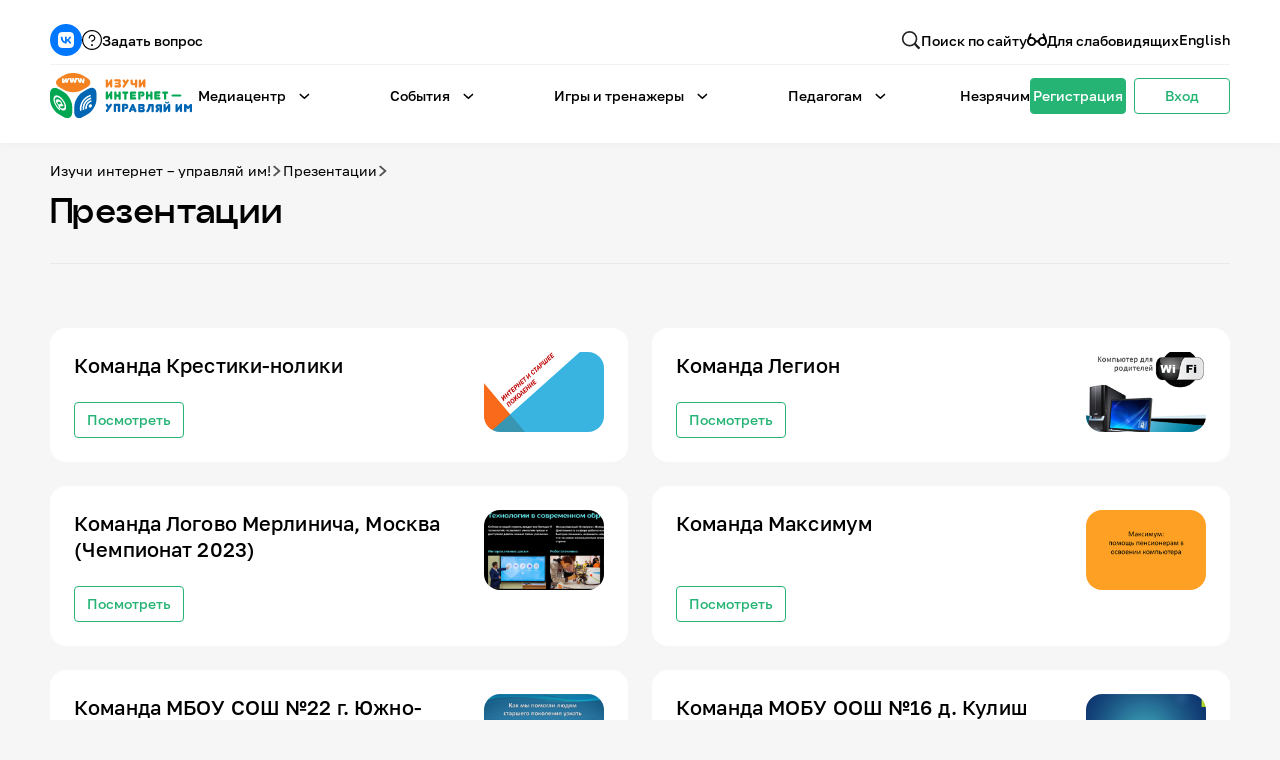

--- FILE ---
content_type: text/html; charset=UTF-8
request_url: https://internet-igra.ru/presentations/?mdrv=www.xn----7sbikand4bbyfwe.xn--p1ai&PAGEN_1=4
body_size: 20127
content:
<!DOCTYPE html>
<html lang="ru">
<head>
        <title>Презентации — игра-интернет.рф</title>
    <meta content="Интерактивный проект,  разработанный Координационным центром доменов .RU/.РФ при поддержке «Ростелеком» и направленный на повышение уровня цифровой грамотности школьников и студентов." name="description">
    <meta content="Презентации — игра-интернет.рф" property="og:title">
    <meta content="Интерактивный проект,  разработанный Координационным центром доменов .RU/.РФ при поддержке «Ростелеком» и направленный на повышение уровня цифровой грамотности школьников и студентов." property="og:description">
    <meta content="/assets/images/og-img.jpg" property="og:image">
    <meta content="Презентации — игра-интернет.рф" property="twitter:title">
    <meta content="Интерактивный проект,  разработанный Координационным центром доменов .RU/.РФ при поддержке «Ростелеком» и направленный на повышение уровня цифровой грамотности школьников и студентов." property="twitter:description">
    <meta content="/assets/images/og-img.jpg" property="twitter:image">
        <meta property="og:type" content="website">
    <meta content="summary_large_image" name="twitter:card">
    <meta content="width=device-width, initial-scale=1" name="viewport">
        <script>if(!window.BX)window.BX={};if(!window.BX.message)window.BX.message=function(mess){if(typeof mess==='object'){for(let i in mess) {BX.message[i]=mess[i];} return true;}};</script>
<script>(window.BX||top.BX).message({"JS_CORE_LOADING":"Загрузка...","JS_CORE_NO_DATA":"- Нет данных -","JS_CORE_WINDOW_CLOSE":"Закрыть","JS_CORE_WINDOW_EXPAND":"Развернуть","JS_CORE_WINDOW_NARROW":"Свернуть в окно","JS_CORE_WINDOW_SAVE":"Сохранить","JS_CORE_WINDOW_CANCEL":"Отменить","JS_CORE_WINDOW_CONTINUE":"Продолжить","JS_CORE_H":"ч","JS_CORE_M":"м","JS_CORE_S":"с","JSADM_AI_HIDE_EXTRA":"Скрыть лишние","JSADM_AI_ALL_NOTIF":"Показать все","JSADM_AUTH_REQ":"Требуется авторизация!","JS_CORE_WINDOW_AUTH":"Войти","JS_CORE_IMAGE_FULL":"Полный размер"});</script>

<script src="/bitrix/js/main/core/core.min.js?1753869955230432"></script>

<script>BX.Runtime.registerExtension({"name":"main.core","namespace":"BX","loaded":true});</script>
<script>BX.setJSList(["\/bitrix\/js\/main\/core\/core_ajax.js","\/bitrix\/js\/main\/core\/core_promise.js","\/bitrix\/js\/main\/polyfill\/promise\/js\/promise.js","\/bitrix\/js\/main\/loadext\/loadext.js","\/bitrix\/js\/main\/loadext\/extension.js","\/bitrix\/js\/main\/polyfill\/promise\/js\/promise.js","\/bitrix\/js\/main\/polyfill\/find\/js\/find.js","\/bitrix\/js\/main\/polyfill\/includes\/js\/includes.js","\/bitrix\/js\/main\/polyfill\/matches\/js\/matches.js","\/bitrix\/js\/ui\/polyfill\/closest\/js\/closest.js","\/bitrix\/js\/main\/polyfill\/fill\/main.polyfill.fill.js","\/bitrix\/js\/main\/polyfill\/find\/js\/find.js","\/bitrix\/js\/main\/polyfill\/matches\/js\/matches.js","\/bitrix\/js\/main\/polyfill\/core\/dist\/polyfill.bundle.js","\/bitrix\/js\/main\/core\/core.js","\/bitrix\/js\/main\/polyfill\/intersectionobserver\/js\/intersectionobserver.js","\/bitrix\/js\/main\/lazyload\/dist\/lazyload.bundle.js","\/bitrix\/js\/main\/polyfill\/core\/dist\/polyfill.bundle.js","\/bitrix\/js\/main\/parambag\/dist\/parambag.bundle.js"]);
</script>
<script>BX.Runtime.registerExtension({"name":"ls","namespace":"window","loaded":true});</script>
<script>BX.Runtime.registerExtension({"name":"pull.protobuf","namespace":"BX","loaded":true});</script>
<script>BX.Runtime.registerExtension({"name":"rest.client","namespace":"window","loaded":true});</script>
<script>(window.BX||top.BX).message({"pull_server_enabled":"N","pull_config_timestamp":0,"shared_worker_allowed":"Y","pull_guest_mode":"N","pull_guest_user_id":0,"pull_worker_mtime":1753869663});(window.BX||top.BX).message({"PULL_OLD_REVISION":"Для продолжения корректной работы с сайтом необходимо перезагрузить страницу."});</script>
<script>BX.Runtime.registerExtension({"name":"pull.client","namespace":"BX","loaded":true});</script>
<script>BX.Runtime.registerExtension({"name":"pull","namespace":"window","loaded":true});</script>
<script>(window.BX||top.BX).message({"LANGUAGE_ID":"ru","FORMAT_DATE":"DD.MM.YYYY","FORMAT_DATETIME":"DD.MM.YYYY HH:MI:SS","COOKIE_PREFIX":"BITRIX_SM","SERVER_TZ_OFFSET":"10800","UTF_MODE":"Y","SITE_ID":"s1","SITE_DIR":"\/","USER_ID":"","SERVER_TIME":1769227775,"USER_TZ_OFFSET":0,"USER_TZ_AUTO":"Y","bitrix_sessid":"98b9b79cf46ace8b5018b822ad60edf9"});</script>


<script  src="/bitrix/cache/js/s1/main/kernel_main/kernel_main_v1.js?1761812339148417"></script>
<script src="/bitrix/js/main/core/core_ls.min.js?17538698642683"></script>
<script src="/bitrix/js/pull/protobuf/protobuf.min.js?159716005176433"></script>
<script src="/bitrix/js/pull/protobuf/model.min.js?159716005114190"></script>
<script src="/bitrix/js/rest/client/rest.client.min.js?16110671329240"></script>
<script src="/bitrix/js/pull/client/pull.client.min.js?175386966349849"></script>
<script>BX.setJSList(["\/bitrix\/js\/main\/session.js","\/bitrix\/js\/main\/pageobject\/pageobject.js","\/bitrix\/js\/main\/core\/core_window.js","\/bitrix\/js\/main\/date\/main.date.js","\/bitrix\/js\/main\/core\/core_date.js","\/bitrix\/js\/main\/utils.js"]);</script>
<script>
bxSession.Expand('98b9b79cf46ace8b5018b822ad60edf9.659cb04c11b04437fd0232b9f3551f8afe8e1407e7084ded0f6cd60c1ee28ce7');
</script>



<script>new Image().src='https://dev.igrainternet.ru/bitrix/spread.php?s=QklUUklYX1NNX0dVRVNUX0lEATEzODM0MzUzATE4MDAzMzE3NzUBLwEBAQJCSVRSSVhfU01fTEFTVF9WSVNJVAEyNC4wMS4yMDI2IDA3OjA5OjM1ATE4MDAzMzE3NzUBLwEBAQI%3D&k=8b632f8db8956d19bf4c399449c7d998';
new Image().src='https://игра-интернет.рф/bitrix/spread.php?s=QklUUklYX1NNX0dVRVNUX0lEATEzODM0MzUzATE4MDAzMzE3NzUBLwEBAQJCSVRSSVhfU01fTEFTVF9WSVNJVAEyNC4wMS4yMDI2IDA3OjA5OjM1ATE4MDAzMzE3NzUBLwEBAQI%3D&k=8b632f8db8956d19bf4c399449c7d998';
new Image().src='https://vic.igrainternet.ru/bitrix/spread.php?s=QklUUklYX1NNX0dVRVNUX0lEATEzODM0MzUzATE4MDAzMzE3NzUBLwEBAQJCSVRSSVhfU01fTEFTVF9WSVNJVAEyNC4wMS4yMDI2IDA3OjA5OjM1ATE4MDAzMzE3NzUBLwEBAQI%3D&k=8b632f8db8956d19bf4c399449c7d998';
</script>


    <link rel="shortcut icon" type="image/x-icon" href="/favicon.ico"/>
    <link rel="shortcut icon" type="image/png" href="/favicon.png"/>
    <link rel="apple-touch-icon-precomposed" sizes="144x144" href="/assets/ico/apple-touch-icon-144x144.png"/>
    <link rel="apple-touch-icon-precomposed" sizes="114x114" href="/assets/ico/apple-touch-icon-114x114.png"/>
    <link rel="apple-touch-icon-precomposed" sizes="72x72" href="/assets/ico/apple-touch-icon-72x72.png"/>
    <link rel="apple-touch-icon-precomposed" href="/assets/ico/apple-touch-icon.png"/>
    <!--[if lt IE 9]>
    <script src="//html5shiv.googlecode.com/svn/trunk/html5.js"></script><![endif]-->
    <script>DEBUG = false</script>
    <link rel="stylesheet" type="text/css" href="/assets/bvi/dist/css/bvi.min.css">
    <link rel="stylesheet" type="text/css" href="/assets/css/components.css"/>
    <link rel="stylesheet" type="text/css" href="/assets/css/normalize.css"/>
    <link rel="stylesheet" type="text/css" href="/assets/css/gai-new.css?v=2026-01-24"/>
    <script type="text/javascript" src="/js/jquery-3.5.1.min.js"></script>
    <link rel="stylesheet" type="text/css" href="/assets/css/jquery-ui.min.css"/>
    <link rel="stylesheet" type="text/css" href="/assets/css/jquery-ui.theme.min.css"/>
    <link rel="stylesheet" type="text/css" href="/assets/css/jquery-ui.structure.min.css"/>
    <script type="text/javascript" src="/js/jquery-ui.min.js"></script>
    <link rel="stylesheet" type="text/css" href="/assets/css/jquery.fancybox.min.css"/>
    <link rel="stylesheet" type="text/css" href="/assets/css/tippy/light.css"/>
    <link rel="stylesheet" type="text/css" href="/assets/css/tippy/backdrop.css"/>
    <link rel="stylesheet" type="text/css" href="/assets/css/tippy/shift-away.css"/>
    <link rel="stylesheet" type="text/css" href="/assets/css/select2.min.css"/>
    <link rel="stylesheet" type="text/css" href="/assets/flip/flip.min.css" />
    <!--<script src="/bitrix/templates/main/js/jq-popup.js"></script>
		<script src="/bitrix/templates/main/js/jquery.cookie.js"></script>
		<script src="/js/utils.js"></script>-->
    <style>
    .event-info-nav::-webkit-scrollbar{width:4px}.event-info-nav::-webkit-scrollbar-track{background:#e9f7f1;border-radius:4px}.event-info-nav::-webkit-scrollbar-thumb{border-radius:4px;background:#25b474;transition:.2s cubic-bezier(.215,.61,.355,1)}.event-info-nav::-webkit-scrollbar-thumb:hover{background:#1e9f65}.event-info-nav::-webkit-scrollbar-thumb:active{background:#137247}body{-webkit-overflow-scrolling:none}a,input,select,textarea{-webkit-appearance:none;outline:0}.mod--cut{overflow:hidden;text-overflow:ellipsis}.fancybox__button--fullscreen,.fancybox__button--slideshow,.fancybox__button--thumbs,.fancybox__button--zoom,.w-webflow-badge{display:none !important}.fancybox__content{height:80vh !important;background-color:transparent !important;padding:0 !important}.fancybox__thumbs .carousel__slide .fancybox__thumb:after{border-width:2px !important;border-color:#fff !important}.mod--card-news-trunc,.mod--card-reviews-trunc{display:-webkit-box;-webkit-line-clamp:var(--line-clamp,3);-webkit-box-orient:vertical;word-break:var(--word-break,'none');overflow:hidden;hyphens:auto;text-align:var(--align,left);--is-single-line:1 -Clamp(0,calc(var(--line-clamp) - 1),var(--line-clamp));--delay:calc(-1s*(var(--is-single-line,1) - 1));animation:states 1s var(--delay) paused}
    .mod--disabled *,.mod--disabled *:hover{pointer-events:none !important}@media only screen and (max-width:477px){.card-reviews{width:calc(100%) !important;min-width:100% !important}}@media only screen and (min-width:478px) and (max-width:767px){.card-reviews{width:calc(50% - 18px) !important;min-width:calc(50% - 18px) !important}}@media only screen and (min-width:768px){.card-reviews{width:calc(33.33% - 18px) !important;min-width:calc(33.33% - 18px) !important}}
    .ui-state-default {background-color: #fff;transition: all 200ms cubic-bezier(.35, 0, 0, 1);}
    .ui-state-hover, .ui-state-focus {
    background-color: rgba(37, 180, 116, 0.05);
    transition: all 200ms cubic-bezier(.35, 0, 0, 1);
    }
    .ui-tabs-active {
      background-color: rgba(37, 180, 116, 0.1);
      transition: all 200ms cubic-bezier(.35, 0, 0, 1);
    }
        
    .mod--s-img-thumb-img{
      width: calc(25% - 12px) !important; 
      min-width: calc(25% - 12px) !important;
    }
    .mod--s-img-thumb-img.swiper-slide-thumb-active {
        opacity: 100% !important;
    }
    .tippy-content {
        display: flex !important;
        flex-direction: column !important;
        grid-column-gap: 8px !important;
        grid-row-gap: 8px !important;
        padding: 12px !important;
    }
    .tippy-box[data-theme~=light] {
        box-shadow: 1px 1px 10px 1px rgba(0,0,0,.03) !important;
    }
    .mod--list-add-scroll::-webkit-scrollbar, .select2-results__options::-webkit-scrollbar {
    width: 4px;
    cursor: pointer;
  }
  .mod--list-add-scroll::-webkit-scrollbar-track, .select2-results__options::-webkit-scrollbar-track {
    background: rgba(37,180,116,.05);
    border-radius: 4px;
    cursor: pointer;
  }
  .mod--list-add-scroll::-webkit-scrollbar-thumb, .select2-results__options::-webkit-scrollbar-thumb {
    border-width: 1px;
    border-style: solid;
    border-radius: 4px;
    background: rgba(37,180,116,.8);
    border-color: rgba(37,180,116,.05);
    transition: all .2s cubic-bezier(.35,0,0,1);
    cursor: grab;
    cursor: -moz-grab;
    cursor: -webkit-grab;
  }
  .mod--list-add-scroll::-webkit-scrollbar-thumb:hover, .select2-results__options::-webkit-scrollbar-thumb:hover {
    background: rgba(37,180,116,.9);
    cursor: grab;
    cursor: -moz-grab;
    cursor: -webkit-grab;
  }
  .mod--list-add-scroll::-webkit-scrollbar-thumb:active, .select2-results__options::-webkit-scrollbar-thumb:active {
    background: rgba(37,180,116,1);
    cursor: grabbing;
    cursor: -moz-grabbing;
    cursor: -webkit-grabbing;
  }
  
  /* Select2 */
  .select2-container {
  	width: 100% !important;
  }
  .select2-selection--single {
      border: 1px solid var(--transparent) !important;
      background-color: var(--black-5) !important;
      color: var(--black) !important;
      cursor: pointer !important;
      border-radius: 4px !important;
      align-items: center !important;
      margin-bottom: 0 !important;
      padding: 8px 12px !important;
      line-height: 100% !important;
      transition: all .2s cubic-bezier(.35,0,0,1) !important;
      display: flex !important;
      justify-content: space-between !important;
      min-height: 42px !important;
      width: 100% !important;
  }
  
  .select2-selection--single:hover {
  	background-color: var(--black-10) !important;
  }
  
  .select2-selection--single:active, .select2-selection--single:focus {
  	border-color: var(--green) !important;
  }
  
  .select2-selection__rendered {
    margin: 0px !important;
    padding: 0px !important;
    color: var(--black) !important;
    font-size: 14px !important;
    font-weight: 500 !important;
    line-height: 100% !important;
  }
  
  .select2-search__field {
  	font-size: 16px !important;
    font-weight: 500 !important;
    color: var(--black) !important;
  }
  
  .select2-container--open {
  	max-width: 420px !important;
  }
  
  .select2-container--open .select2-dropdown--below, .select2-container--default .select2-search--dropdown .select2-search__field {
      border: 1px solid var(--black-5) !important;
      border-radius: 4px !important;
      outline-style: none !important;
  }
  
  .select2-selection__arrow {
    display: flex !important;
    position: relative !important;
    width: 12px !important;
    height: 12px !important;
    min-height: 12px !important;
    min-width: 12px !important;
    justify-content: center !important;
    align-items: center !important;
    background-image: url('/assets/images/i-arrow-gr-down.svg') !important;
    background-position: 50% 50% !important;
    background-size: contain !important;
    background-repeat: no-repeat !important;
    top: auto !important;
    transform: translateY(0%) !important;
    right: auto !important;
  }
  
  .select2-results__option {
  	transition-property: all !important;
    transition-duration: 200ms !important;
    transition-timing-function: cubic-bezier(.35,0,0,1) !important;
    font-size: 14px !important;
    font-weight: 500 !important;
  }
  
  .select2-results__option--selected { 
  	background-color: var(--green-10) !important;
  }
  
  .select2-results__option--highlighted {
  	background-color: var(--green-5) !important;
  }

  .select2-container--default
      .select2-selection--single
      .select2-selection__arrow
      b {
      display: none;
  }

  .select2-results__options li,
    .select2-selection__rendered {
      font-weight: normal;
      font-size: 16px;
      line-height: 170% !important;
      color: #202020 !important;
    }
    .w-tab-content{
        overflow: visible !important;      
    }
    .lk-pupils-list.mod--list-add-scroll {
        overflow-y: auto !important;
        overflow-x: hidden !important;
    }
    .lk-tasks-el-content .label-status.mod--cut {
        max-width: 240px !important;
        justify-content: flex-start !important;
    }
        
    .lk-tasks-el-content .label-status.mod--cut .text-xs-bold.mod--label-status {
        text-overflow: ellipsis !important;
        overflow: hidden !important;
    }
    .list-add-col .f-input {
        background-position: 12px !important;
        padding: 8px 12px 8px 44px !important;
        min-height: 42px !important;
        max-height: 42px !important;
        width: 100% !important;
    }
    .ui-datepicker {
        width: 20em !important;
        padding: 8px !important;
        border: 1px solid var(--black-5) !important;
    }
    .ui-corner-all, .ui-corner-bottom, .ui-corner-right, .ui-corner-br {
        border-bottom-right-radius: 4px !important;
        border-bottom-left-radius: 4px !important;
        border-top-right-radius: 4px !important;
        border-top-left-radius: 4px !important;
    } 
    .ui-widget-content {
        border: 1px solid var(--transparent) !important;
        color: #000000 !important;
        font-family: Golos, sans-serif !important;
        font-size: 14px !important;
        box-shadow: 1px 1px 10px 1px rgba(0, 0, 0, .03) !important;
    }
    .ui-widget-header {
        width: 100% !important;
        padding: 0 !important;
        border: 0px solid var(--transparent) !important;
        background: var(--transparent) !important;
        color: var(--black) !important;
        font-weight: 500 !important;
        display: flex !important;
        flex-direction: row !important;
        justify-content: space-between !important;
        align-items: center !important;
        grid-column-gap: 4px !important;
        grid-row-gap: 4px !important;
    }
    .ui-datepicker-month, .ui-datepicker-year {
        border: 1px solid var(--transparent) !important;
        background-color: var(--black-5) !important;
        color: var(--black) !important;
        cursor: pointer !important;
        border-radius: 4px !important;
        align-items: center !important;
        margin-bottom: 0 !important;
        padding: 4px 12px !important;
        line-height: 100% !important;
        transition: all .2s cubic-bezier(.35,0,0,1) !important;
        display: flex !important;
        justify-content: space-between !important;
        min-height: 32px !important;
        min-width: 80px !important;
        width: 100% !important;
        background-image: url(/assets/images/i-arrow-gr-down.svg) !important;
        background-position: calc(100% - 12px) 50% !important;
        background-size: 12px 12px !important;
        background-repeat: no-repeat !important;
    }
        .ui-datepicker-title {
            width: 100% !important;
            margin: 0 !important;
            line-height: 100% !important;
            text-align: center;
            display: flex !important;
            flex-direction: row !important;
            justify-content: center !important;
            grid-column-gap: 4px !important;
            grid-row-gap: 4px !important;
        }
        .ui-datepicker-prev, .ui-datepicker-next {
            position: relative !important;
            top: auto !important;
            left: auto !important;
            right: auto !important;
            width: 32px !important;
            height: 32px !important;
            min-width: 32px !important;
            min-height: 32px !important;
            display: flex !important;
            flex-direction: row !important;
            justify-content: center !important;
            align-items: center !important;
            border: 1px solid var(--transparent) !important;
            background-color: var(--black-5) !important;
            color: var(--black) !important;
            transition: all .2s cubic-bezier(.35,0,0,1) !important;
            cursor: pointer !important;
            background-position: 50% 50% !important;
            background-size: 12px 12px !important;
            background-repeat: no-repeat !important;
        }
        .ui-datepicker-prev {
            background-image: url(/assets/images/i-arrow-gr-left.svg) !important;
        }
        .ui-datepicker-next {
            background-image: url(/assets/images/i-arrow-gr-right.svg) !important;
        }
        .ui-datepicker th, .ui-priority-primary, .ui-widget-content .ui-priority-primary, .ui-widget-header .ui-priority-primary {
            font-weight: 500 !important;
        }
        .ui-state-default, .ui-widget-content .ui-state-default, .ui-widget-header .ui-state-default, .ui-button, html .ui-button.ui-state-disabled:hover, html .ui-button.ui-state-disabled:active {
            border: 1px solid var(--transparent) !important;
            background-color: var(--black-5) !important;
            color: var(--black) !important;
            cursor: pointer !important;
            border-radius: 4px !important;
            transition: all .2s cubic-bezier(.35,0,0,1) !important;
        }
        .ui-timepicker-div .ui_tpicker_time .ui_tpicker_time_input {
            border-bottom: solid 1px var(--black-5) !important;
            width: 100% !important;
        }
        .ui-datepicker-buttonpane {
            border: 0px solid var(--transparent) !important;
            display: flex !important;
            flex-direction: row !important;
            justify-content: center !important;
            grid-column-gap: 8px !important;
            grid-row-gap: 8px !important;
            margin: 0 !important;
            padding: 0 !important;
            width: 100% !important;
        }
        .ui-datepicker-current, .ui-datepicker-close  {
            width: 100% !important;
            margin: 0 !important;
            color: var(--black) !important;
            cursor: pointer !important;
            border-radius: 4px !important;
            padding: 4px 12px !important;
            min-height: 32px !important;
            
        }
    .ui-datepicker-month:hover, .ui-datepicker-year:hover, .ui-datepicker-prev:hover, .ui-datepicker-next:hover, .ui-state-default:hover {
      background-color: var(--black-10) !important;
    }

    .ui-datepicker-month:active, .ui-datepicker-month:focus, .ui-datepicker-year:active, .ui-datepicker-year:focus, .ui-datepicker-prev:active, .ui-datepicker-prev:focus, .ui-datepicker-next:active, .ui-datepicker-next:focus, .ui-state-default:active, .ui-state-default:focus {
      border-color: var(--green) !important;
    }
    /* tick.js */
    @media screen and (max-width:766px){.tick-flip,.tick-text-inline{font-size:24px}.tick-flip{border-radius:4px !important}}@media screen and (min-width:767px){.tick-flip,.tick-text-inline{font-size:40px}.tick-flip{border-radius:8px !important}}.tick-flip-panel{color:#000 !important;background-color:#fff !important}.tick-flip{max-width:100% !important;min-width:1.125em !important;margin:0 !important}.tick-text-inline{display:inline-block;text-align:center;min-width:1em;color:#000 !important}.tick-text-inline+.tick-text-inline{margin-left:-.325em}.tick-flip-panel-text-wrapper{line-height:1.45 !important}
    </style>
    </head>
<body class="body">
<!-- Skip to main content link for screen readers -->
<a href="#main-content" class="skip-to-main-content" aria-label="Перейти к основному содержанию">Перейти к основному содержанию</a>
<style>
.skip-to-main-content {
    position: absolute;
    left: -9999px;
    top: auto;
    width: 1px;
    height: 1px;
    overflow: hidden;
    z-index: 99999;
}
.skip-to-main-content:focus {
    position: fixed;
    top: 10px;
    left: 10px;
    width: auto;
    height: auto;
    padding: 12px 20px;
    background-color: var(--green, #25b474);
    color: #fff;
    font-size: 16px;
    font-weight: 600;
    text-decoration: none;
    border-radius: 4px;
    box-shadow: 0 2px 8px rgba(0,0,0,0.2);
    outline: 2px solid #fff;
}
</style>
<header id="header" class="screen mod--nav" tabindex="0">
        <nav class="header-mob">
        <div class="header-mob-content">
            <div class="header-nav-links mod--mob">
                <div class="form mod--search-header w-form">
    <form 
      id="wf-form-search" 
      name="wf-form-search" 
      data-name="Форма поиска по сайту" 
      method="get" 
      class="form-" 
      aria-label="Форма поиска по сайту" 
      action="/search/"
    >
        <div class="f-search mod--search-header">
            			<input type="text" class="f-input mod--search mod--search-header w-input" autocomplete="off" maxlength="256" name="q" data-name="q" placeholder="Введите запрос" required="" tabindex="0">
			            <input type="submit" value="Поиск" data-wait="Подождите..." class="btn mod--search-header w-button" aria-label="Найти">
        </div>
    </form>
    <div class="form-status w-form-done"></div>
    <div class="form-status w-form-fail"></div>
</div>                <div class="header-drop">
                    <h2 class="text-sm-bold mod--header-link mod--title">Медиацентр</h2>
                    <div class="drop-toggle-content">
                        <a href="/about/" class="text-sm-bold mod--header-link">О&nbsp;проекте</a>
                        <figure class="header-sep"></figure>
                        <a href="/news/" class="text-sm-bold mod--header-link">Новости</a>
                        <figure class="header-sep"></figure>
                        <a href="/photo-gallery/" class="text-sm-bold mod--header-link">Фотогалерея</a>
                        <figure class="header-sep"></figure>
                        <a href="/video-gallery/" class="text-sm-bold mod--header-link">Видео</a>
                        <figure class="header-sep"></figure>
                        <a href="/infographics/" class="text-sm-bold mod--header-link">Инфографики</a>
                        <figure class="header-sep"></figure>
                        <a href="/presentations/" class="text-sm-bold mod--header-link">Презентации</a>
                        <figure class="header-sep"></figure>
                        <a href="/comics/" class="text-sm-bold mod--header-link">Комиксы</a>
                        <figure class="header-sep"></figure>
                        <a href="/records/" class="text-sm-bold mod--header-link">Итоги событий</a>
                        <figure class="header-sep"></figure>
                        <a href="/personal/" class="text-sm-bold mod--header-link">Личный кабинет</a>
                        <figure class="header-sep"></figure>
                        <a href="/en/" class="text-sm-bold mod--header-link">English</a>
                    </div>
                </div>
                                <div class="header-drop">
                    <h2 class="text-sm-bold mod--header-link mod--title">События</h2>
                    <div class="drop-toggle" role="menu" aria-hidden="true">
    <img src="/assets/images/i-triangle.svg" loading="lazy" alt="" class="drop-triangle">
    <div class="drop-toggle-content ">
        <a href="/records/" class="text-sm-bold mod--header-link" role="menuitem">Итоги событий</a>
                    </div>
</div>                </div>
                <div class="header-drop">
                    <h2 class="text-sm-bold mod--header-link mod--title">Игры и&nbsp;тренажеры</h2>
                    <div class="drop-toggle-content">
                        <a href="/game-list/" class="text-sm-bold mod--header-link">Игра «Знания»</a>
                        <figure class="header-sep"></figure>
                        <a href="/tests/" class="text-sm-bold mod--header-link">Знания в&nbsp;тестах</a>
                        <figure class="header-sep"></figure>
                        <a href="/vic2/" class="text-sm-bold mod--header-link">Викторина</a>
                        <figure class="header-sep"></figure>
                        <!-- <a href="/app/" class="text-sm-bold mod--header-link">Приложение</a>
                        <figure class="header-sep"></figure> -->
                        <a href="/games/glossary/" class="text-sm-bold mod--header-link">Словарь</a>
                        <figure class="header-sep"></figure>
                        <a href="/board-game/" class="text-sm-bold mod--header-link">Настолка</a>
                        <figure class="header-sep"></figure>
                        <a href="/memos/" class="text-sm-bold mod--header-link">Памятки</a>
                    </div>
                </div>
                <div class="header-drop">
                    <h2 class="text-sm-bold mod--header-link mod--title">Педагогам</h2>
                    <div class="drop-toggle-content">
                        <a href="https://xn----jtbafebb4bb3aued0d.xn--p1ai/" class="text-sm-bold mod--header-link">Школа наставников</a>
                        <figure class="header-sep"></figure>
                        <a href="/personal/it-lessons/info/" class="text-sm-bold mod--header-link">IT-урок</a>
                        <figure class="header-sep"></figure>
                        <a href="/methodology/" class="text-sm-bold mod--header-link">Методика</a> 
                        <figure class="header-sep"></figure>
                        <a href="/code-secrets/" class="text-sm-bold mod--header-link">Секреты кода</a>
                    </div>
                </div>
                <div class="drop-toggle-content mod--nomargin">
                    <a href="/game-blind/" class="text-sm-bold mod--header-link">Незрячим</a>
                    <figure class="header-sep"></figure>
                    <a href="/en/" class="text-sm-bold mod--header-link">English</a>
                </div>
                <div class="header-lk mod--mob">
                                        <a href="/register/" class="btn">
                        <div class="text-sm-bold mod--btn mod--header-mob">Регистрация</div>
                    </a>
                    <a href="/auth/" class="btn mod--secondary">
                        <div class="text-sm-bold mod--btn mod--secondary mod--header-mob">Вход</div>
                    </a>
                                    </div>
                <div class="header-top-links mod--sm">
                    <a href="https://vk.com/izuchi.internet" target="_blank" class="social-link mod--vk">
                        <img src="/assets/images/i-vk-new.svg" loading="lazy" alt="Группа VK" class="social-link-img">
                    </a>
                    <!-- <a href="https://t.me/igrainternet" target="_blank" class="social-link mod--tg">
                        <img src="/assets/images/i-soc-tg.svg" loading="lazy" alt="Telegram" class="social-link-img">
                    </a> -->
                    <a id="b-ask-l-mob" href="#" class="header-top-link">
                        <img src="/assets/images/i-question.svg" loading="lazy" alt="" aria-hidden="true" class="header-top-link-img">
                        <span class="text-sm-bold">Задать вопрос</span>
                    </a>
                </div>
            </div>
        </div>
    </nav>
    <div class="content mod--header-top">
        <div class="header-top-links mod--sm">
            <a href="https://vk.com/izuchi.internet" target="_blank" class="social-link mod--vk">
                <img src="/assets/images/i-vk-new.svg" loading="lazy" alt="Группа VK" class="social-link-img">
            </a>
            <!-- <a href="https://t.me/igrainternet" target="_blank" class="social-link mod--tg">
                <img src="/assets/images/i-soc-tg.svg" loading="lazy" alt="Telegram" class="social-link-img">
            </a> -->
            <a id="b-ask-l" href="#" class="header-top-link">
                <img src="/assets/images/i-question.svg" loading="lazy" alt="" aria-hidden="true" class="header-top-link-img">
                <span class="text-sm-bold">Задать вопрос</span>
            </a>
        </div>
        <div class="form mod--search-header w-form">
    <form 
      id="wf-form-search" 
      name="wf-form-search" 
      data-name="Форма поиска по сайту" 
      method="get" 
      class="form-" 
      aria-label="Форма поиска по сайту" 
      action="/search/"
    >
        <div class="f-search mod--search-header">
            			<input type="text" class="f-input mod--search mod--search-header w-input" autocomplete="off" maxlength="256" name="q" data-name="q" placeholder="Введите запрос" required="" tabindex="0">
			            <input type="submit" value="Поиск" data-wait="Подождите..." class="btn mod--search-header w-button" aria-label="Найти">
        </div>
    </form>
    <div class="form-status w-form-done"></div>
    <div class="form-status w-form-fail"></div>
</div>        <div class="header-top-links">
            <a href="#" class="header-top-link mod--search">
                <div data-is-ix2-target="1" class="header-top-link-img" data-animation-type="lottie" data-src="/assets/documents/i-search.json" data-loop="0" data-direction="1" data-autoplay="0" data-renderer="svg" data-default-duration="1" data-duration="0"></div>
                <div class="text-sm-bold">Поиск&nbsp;по&nbsp;сайту</div>
            </a>
            <a href="#" class="bvi-open header-top-link">
                <img src="/assets/images/i-sunglases.svg" loading="lazy" alt="" aria-hidden="true" class="header-top-link-img">
                <span class="text-sm-bold">Для&nbsp;слабовидящих</span>
            </a>
            <a href="/en/" class="text-sm-bold mod--header-top-link">English</a>
        </div>
    </div>
    <nav class="content mod--nav">
        <a href="/" class="header-logo w-nav-brand">
            <img src="/assets/images/logo-ru-hor-sm.svg" loading="lazy" alt="Логотип игра-интернет.рф" class="header-logo-img">
        </a>
        <div class="header-nav-links">
            <div class="header-drop">
                <button class="text-sm-bold mod--header-link" aria-haspopup="true" aria-expanded="false">Медиацентр</button>
                <img src="/assets/images/i-arrow-b-down.svg" loading="lazy" alt="" aria-hidden="true" class="header-toggle-img bvi-img">
                <div class="drop-toggle" role="menu" aria-hidden="true">
                    <img src="/assets/images/i-triangle.svg" loading="lazy" alt="" aria-hidden="true" class="drop-triangle bvi-img">
                    <div class="drop-toggle-content">
                        <a href="/about/" class="text-sm-bold mod--header-link" role="menuitem">О&nbsp;проекте</a>
                        <figure class="header-sep"></figure>
                        <a href="/news/" class="text-sm-bold mod--header-link" role="menuitem">Новости</a>
                        <figure class="header-sep"></figure>
                        <a href="/photo-gallery/" class="text-sm-bold mod--header-link" role="menuitem">Фотогалерея</a>
                        <figure class="header-sep"></figure>
                        <a href="/video-gallery/" class="text-sm-bold mod--header-link" role="menuitem">Видео</a>
                        <figure class="header-sep"></figure>
                        <a href="/infographics/" class="text-sm-bold mod--header-link" role="menuitem">Инфографики</a>
                        <figure class="header-sep"></figure>
                        <a href="/presentations/" class="text-sm-bold mod--header-link" role="menuitem">Презентации</a>
                        <figure class="header-sep"></figure>
                        <a href="/comics/" class="text-sm-bold mod--header-link" role="menuitem">Комиксы</a>
                        <figure class="header-sep"></figure>
                        <a href="/records/" class="text-sm-bold mod--header-link" role="menuitem">Итоги событий</a>
                    </div>
                </div>
            </div>
                        <div class="header-drop">
                <button class="text-sm-bold mod--header-link" aria-haspopup="true" aria-expanded="false">События</button>
                <img src="/assets/images/i-arrow-b-down.svg" loading="lazy" alt="" aria-hidden="true" class="header-toggle-img">
                <div class="drop-toggle" role="menu" aria-hidden="true">
    <img src="/assets/images/i-triangle.svg" loading="lazy" alt="" class="drop-triangle">
    <div class="drop-toggle-content ">
        <a href="/records/" class="text-sm-bold mod--header-link" role="menuitem">Итоги событий</a>
                    </div>
</div>            </div>
            <div class="header-drop">
                <button class="text-sm-bold mod--header-link" aria-haspopup="true" aria-expanded="false">Игры и&nbsp;тренажеры</button>
                <img src="/assets/images/i-arrow-b-down.svg" loading="lazy" alt="" aria-hidden="true" class="header-toggle-img">
                <div class="drop-toggle" role="menu" aria-hidden="true">
                    <img src="/assets/images/i-triangle.svg" loading="lazy" alt="" aria-hidden="true" class="drop-triangle">
                    <div class="drop-toggle-content">
                        <a href="/game-list/" class="text-sm-bold mod--header-link" role="menuitem">Игра «Знания»</a>
                        <figure class="header-sep"></figure>
                        <a href="/tests/" class="text-sm-bold mod--header-link" role="menuitem">Знания в&nbsp;тестах</a>
                        <figure class="header-sep"></figure>
                        <a href="/vic2/" class="text-sm-bold mod--header-link" role="menuitem">Викторина</a>
                        <figure class="header-sep"></figure>
<!--
                        <a href="/app/" class="text-sm-bold mod--header-link" role="menuitem">Приложение</a>
                        <figure class="header-sep"></figure>
-->
                        <a href="/games/glossary/" class="text-sm-bold mod--header-link" role="menuitem">Словарь</a>
                        <figure class="header-sep"></figure>
                        <a href="/board-game/" class="text-sm-bold mod--header-link" role="menuitem">Настолка</a>
                        <figure class="header-sep"></figure>
                        <a href="/memos/" class="text-sm-bold mod--header-link" role="menuitem">Памятки</a>
                    </div>
                </div>
            </div>
            <div class="header-drop">
                <button class="text-sm-bold mod--header-link" aria-haspopup="true" aria-expanded="false">Педагогам</button>
                <img src="/assets/images/i-arrow-b-down.svg" loading="lazy" alt="" aria-hidden="true" class="header-toggle-img">
                <div class="drop-toggle" style="min-width:200px;" role="menu" aria-hidden="true">
                    <img src="/assets/images/i-triangle.svg" loading="lazy" alt="" aria-hidden="true" class="drop-triangle">
                    <div class="drop-toggle-content">
                        <a href="https://xn----jtbafebb4bb3aued0d.xn--p1ai/" class="text-sm-bold mod--header-link" role="menuitem">Школа наставников</a>
                        <figure class="header-sep"></figure>
                        <a href="/it-lessons/info/" class="text-sm-bold mod--header-link" role="menuitem">IT-урок</a>
                        <figure class="header-sep"></figure>
                        <a href="/methodology/" class="text-sm-bold mod--header-link" role="menuitem">Методика</a> 
                        <figure class="header-sep"></figure>
                        <a href="/code-secrets/" class="text-sm-bold mod--header-link">Секреты кода</a>
                    </div>
                </div>
            </div>
            <a href="/game-blind/" class="text-sm-bold mod--header-link">Незрячим</a>
        </div>
        <div class="header-right">
            <div class="header-lk">
                                <a href="/register/" class="btn">
                    <div class="text-sm-bold mod--btn mod--header-mob">Регистрация</div>
                </a>
                <a href="/auth/" class="btn mod--secondary">
                    <div class="text-sm-bold mod--btn mod--secondary mod--header-mob">Вход</div>
                </a>
                            </div>
            <div class="header-burger">
                <div scroll="both" class="nav-burger">
                    <div data-is-ix2-target="1" class="nav-burger-lottie" data-w-id="7ee03fcf-31e9-91c7-9f4d-a8ec2a4a68b8" data-animation-type="lottie" data-src="/assets/documents/burger.json" data-loop="0" data-direction="1" data-autoplay="0" data-renderer="svg" data-default-duration="0.46" data-duration="0"></div>
                </div>
            </div>
        </div>
    </nav>
    </header>
<main id="main-content" role="main"><section class="screen mod--first">
    <div class="content">
        <div class="page-header">
            <nav class="bd mod--cat">
                <a href="/" title="Изучи интернет – управляй им!" class="text-md mod--bd-link">Изучи интернет – управляй им!</a><img src="/assets/images/i-arrow-g-right.svg" loading="lazy" alt="" class="bd-img"><a href="/presentations/" title="Презентации" class="text-md mod--bd-link">Презентации</a><img src="/assets/images/i-arrow-g-right.svg" loading="lazy" alt="" class="bd-img">            </nav>
            <h1 class="text-h1">Презентации</h1>
        </div>
        <div class="list mod--pres">
            <div class="card-pres card-pres-1" id="bx_3099439860_132">
            <div class="card-pres-content">
                <h2 class="text-h3 mod--card-pres">Команда Крестики-нолики</h2>
                <a href="/upload/presentations/Команда Крестики-нолики.pptx"
                   class="btn mod--secondary mod--card-pres w-inline-block">
                    <div class="text-sm-bold mod--btn mod--secondary">Посмотреть</div>
                </a>
            </div>
                            <img src="/upload/iblock/e75/e75f86fd565c9fc4603fd5b201b37657.png" loading="lazy"
                     alt="Команда Крестики-нолики" title="Команда Крестики-нолики"
                     class="card-pres-img">
                
        </div>
                <div class="card-pres card-pres-2" id="bx_3099439860_133">
            <div class="card-pres-content">
                <h2 class="text-h3 mod--card-pres">Команда Легион</h2>
                <a href="/upload/presentations/Команда Легион.pptx"
                   class="btn mod--secondary mod--card-pres w-inline-block">
                    <div class="text-sm-bold mod--btn mod--secondary">Посмотреть</div>
                </a>
            </div>
                            <img src="/upload/iblock/1bc/1bcf4a83e1f6cb0186dc438fdc265992.png" loading="lazy"
                     alt="Команда Легион" title="Команда Легион"
                     class="card-pres-img">
                
        </div>
                <div class="card-pres card-pres-3" id="bx_3099439860_5531">
            <div class="card-pres-content">
                <h2 class="text-h3 mod--card-pres">Команда Логово Мерлинича, Москва (Чемпионат 2023)</h2>
                <a href="/upload/presentations/Логово-Мерлинича.pptx"
                   class="btn mod--secondary mod--card-pres w-inline-block">
                    <div class="text-sm-bold mod--btn mod--secondary">Посмотреть</div>
                </a>
            </div>
                            <img src="/upload/iblock/461/j7o0oio21aa01d1sxef7nlq25k3190dl.png" loading="lazy"
                     alt="Команда Логово Мерлинича, Москва (Чемпионат 2023)" title="Команда Логово Мерлинича, Москва (Чемпионат 2023)"
                     class="card-pres-img">
                
        </div>
                <div class="card-pres card-pres-4" id="bx_3099439860_134">
            <div class="card-pres-content">
                <h2 class="text-h3 mod--card-pres">Команда Максимум</h2>
                <a href="/upload/presentations/Команда Максимум.pptx"
                   class="btn mod--secondary mod--card-pres w-inline-block">
                    <div class="text-sm-bold mod--btn mod--secondary">Посмотреть</div>
                </a>
            </div>
                            <img src="/upload/iblock/916/9165eb0d4b908ef0025bdbb75813969e.png" loading="lazy"
                     alt="Команда Максимум" title="Команда Максимум"
                     class="card-pres-img">
                
        </div>
                <div class="card-pres card-pres-5" id="bx_3099439860_135">
            <div class="card-pres-content">
                <h2 class="text-h3 mod--card-pres">Команда МБОУ СОШ №22 г. Южно-Сахалинска</h2>
                <a href="/upload/presentations/Команда МБОУ СОШ №22 г. Южно-Сахалинска.pptx"
                   class="btn mod--secondary mod--card-pres w-inline-block">
                    <div class="text-sm-bold mod--btn mod--secondary">Посмотреть</div>
                </a>
            </div>
                            <img src="/upload/iblock/524/5249dd805bb7695bd133ac7f128822f8.png" loading="lazy"
                     alt="Команда МБОУ СОШ №22 г. Южно-Сахалинска" title="Команда МБОУ СОШ №22 г. Южно-Сахалинска"
                     class="card-pres-img">
                
        </div>
                <div class="card-pres card-pres-6" id="bx_3099439860_136">
            <div class="card-pres-content">
                <h2 class="text-h3 mod--card-pres">Команда МОБУ ООШ №16 д. Кулиш</h2>
                <a href="/upload/presentations/Команда МОБУ ООШ №16 д. Кулиш.pdf"
                   class="btn mod--secondary mod--card-pres w-inline-block">
                    <div class="text-sm-bold mod--btn mod--secondary">Посмотреть</div>
                </a>
            </div>
                            <img src="/upload/iblock/51a/51af9e507be0585ed2de163a6303799d.png" loading="lazy"
                     alt="Команда МОБУ ООШ №16 д. Кулиш" title="Команда МОБУ ООШ №16 д. Кулиш"
                     class="card-pres-img">
                
        </div>
                <div class="card-pres card-pres-7" id="bx_3099439860_137">
            <div class="card-pres-content">
                <h2 class="text-h3 mod--card-pres">Команда Новоторы</h2>
                <a href="/upload/presentations/Команда Новоторы.pptx"
                   class="btn mod--secondary mod--card-pres w-inline-block">
                    <div class="text-sm-bold mod--btn mod--secondary">Посмотреть</div>
                </a>
            </div>
                            <img src="/upload/iblock/cb6/cb6ceaf8e146b5b9de0abd3174547517.png" loading="lazy"
                     alt="Команда Новоторы" title="Команда Новоторы"
                     class="card-pres-img">
                
        </div>
                <div class="card-pres card-pres-8" id="bx_3099439860_138">
            <div class="card-pres-content">
                <h2 class="text-h3 mod--card-pres">Команда Паутина</h2>
                <a href="/upload/presentations/Команда Паутина.pptx"
                   class="btn mod--secondary mod--card-pres w-inline-block">
                    <div class="text-sm-bold mod--btn mod--secondary">Посмотреть</div>
                </a>
            </div>
                            <img src="/upload/iblock/6bd/6bdf159592f060ecfdf729a975d2bf6c.png" loading="lazy"
                     alt="Команда Паутина" title="Команда Паутина"
                     class="card-pres-img">
                
        </div>
                <div class="card-pres card-pres-9" id="bx_3099439860_5538">
            <div class="card-pres-content">
                <h2 class="text-h3 mod--card-pres">Команда Пландинцы, Нижегородская область (Чемпионат 2023)</h2>
                <a href="/upload/presentations/пландинцы.pptx"
                   class="btn mod--secondary mod--card-pres w-inline-block">
                    <div class="text-sm-bold mod--btn mod--secondary">Посмотреть</div>
                </a>
            </div>
                            <img src="/upload/iblock/181/gfkxjmahl18z4w3q6cogar9asdwg3tsm.png" loading="lazy"
                     alt="Команда Пландинцы, Нижегородская область (Чемпионат 2023)" title="Команда Пландинцы, Нижегородская область (Чемпионат 2023)"
                     class="card-pres-img">
                
        </div>
                <div class="card-pres card-pres-10" id="bx_3099439860_5532">
            <div class="card-pres-content">
                <h2 class="text-h3 mod--card-pres">Команда Прогеры, Самарская область (Чемпионат 2023)</h2>
                <a href="https://vk.com/video-122530764_456239215"
                   class="btn mod--secondary mod--card-pres w-inline-block">
                    <div class="text-sm-bold mod--btn mod--secondary">Посмотреть</div>
                </a>
            </div>
                            <img src="/upload/iblock/07a/ddib2ujt7roev8fn260qjvlm4s8hhpnr.png" loading="lazy"
                     alt="Команда Прогеры, Самарская область (Чемпионат 2023)" title="Команда Прогеры, Самарская область (Чемпионат 2023)"
                     class="card-pres-img">
                
        </div>
        </div>


    <div class="list-p">
                                <a href="/presentations/?mdrv=www.xn----7sbikand4bbyfwe.xn--p1ai&amp;PAGEN_1=3"
                           class="14 list-p-btn mod--arrow w-inline-block"><img src="/assets/images/i-arrow-gr-left.svg"
                                                                                loading="lazy" alt=""
                                                                                class="list-p-btn-img"></a>
                                                                <a href="/presentations/?mdrv=www.xn----7sbikand4bbyfwe.xn--p1ai" class="17">1</a>
                                                                <a href="/presentations/?mdrv=www.xn----7sbikand4bbyfwe.xn--p1ai&amp;PAGEN_1=2" class="21 list-p-btn w-inline-block  ">
                        <div class="text-h3 mod--list-p">2</div>
                    </a>
                                                        <a href="/presentations/?mdrv=www.xn----7sbikand4bbyfwe.xn--p1ai&amp;PAGEN_1=3" class="21 list-p-btn w-inline-block  ">
                        <div class="text-h3 mod--list-p">3</div>
                    </a>
                                                        <span class="19 list-p-btn mod--current w-inline-block"><div
                                class="text-h3 mod--list-p">4</div></span>
                                                        <a href="/presentations/?mdrv=www.xn----7sbikand4bbyfwe.xn--p1ai&amp;PAGEN_1=5" class="21 list-p-btn w-inline-block  ">
                        <div class="text-h3 mod--list-p">5</div>
                    </a>
                                                        <a href="/presentations/?mdrv=www.xn----7sbikand4bbyfwe.xn--p1ai&amp;PAGEN_1=6" class="21 list-p-btn w-inline-block  ">
                        <div class="text-h3 mod--list-p">6</div>
                    </a>
                                                    <a class="24 list-p-btn mod--arrow w-inline-block"
                   href="/presentations/?mdrv=www.xn----7sbikand4bbyfwe.xn--p1ai&amp;PAGEN_1=5">
                    <img src="/assets/images/i-arrow-gr-right.svg" loading="lazy" alt="" class="list-p-btn-img">
                </a>
                    </div>
        </div>
</section></main><!-- end main-content -->
<footer class="screen mod--footer">
    <button class="scroll-up mod--hidden" aria-label="Наверх страницы">
        <img src="/assets/images/i-arrow-scroll-up.svg" loading="lazy" alt="Наверх страницы" class="scroll-up-img">
    </button>
    <div class="content mod--footer">
        <div class="footer-up">
            <div class="footer-box mod--left mod--logo">
                <a href="/" class="header-logo w-nav-brand">
                    <img src="/assets/images/logo-ru-hor-sm.svg" loading="lazy" alt="Логотип игра-интернет.рф" class="header-logo-img">
                </a>
                <a href="/assets/documents/sreda-cert.pdf" target="_blank" class="logo-sreda-link">
                    <img src="/assets/images/logo-sreda-color.svg" loading="lazy" alt="Логотип Доступная среда для всех" class="logo-sreda">
                </a>
                <div class="footer-socials">
                    <a href="https://vk.com/izuchi.internet" target="_blank" class="social-link mod--vk">
                        <img src="/assets/images/i-vk-new.svg" loading="lazy" alt="Группа VK" class="social-link-img">
                    </a>
                    <!-- <a href="https://t.me/igrainternet" target="_blank" class="social-link mod--tg">
                        <img src="/assets/images/i-soc-tg.svg" loading="lazy" alt="Telegram" class="social-link-img">
                    </a> -->
                </div>
            </div>
            <nav class="footer-box mod--footer-nav">
                <h2 class="text-h3 mod--footer-nav">Медиацентр</h2>
                <div class="footer-nav-list">
                    <a href="/about/" class="text-sm mod--footer-nav">О&nbsp;проекте</a>
                    <a href="/news/" class="text-sm mod--footer-nav">Новости</a>
                    <a href="/photo-gallery/" class="text-sm mod--footer-nav">Фотогалерея</a>
                    <a href="/video-gallery/" class="text-sm mod--footer-nav">Видео</a>
                    <a href="/infographics/" class="text-sm mod--footer-nav">Инфографики</a>
                    <a href="/presentations/" class="text-sm mod--footer-nav">Презентации</a>
                    <a href="/comics/" class="text-sm mod--footer-nav">Комиксы</a>
                    <a href="/records/" class="text-sm mod--footer-nav">Итоги событий</a>
                    <a href="/personal/" class="text-sm mod--footer-nav">Личный кабинет</a>
                    <a href="/en/" class="text-sm mod--footer-nav">English</a>
                </div>
            </nav>
            <nav class="footer-box mod--footer-nav">
                <h2 class="text-h3 mod--footer-nav">Игры и тренажеры</h2>
                <div class="footer-nav-list">
                    <a href="/game-list/" class="text-sm mod--footer-nav">Игра «Знания»</a>
                    <a href="/tests/" class="text-sm mod--footer-nav">Знания в&nbsp;тестах</a>
                    <a href="/game-blind/" class="text-sm mod--footer-nav">Незрячим</a>
                    <a href="/vic2/" class="text-sm mod--footer-nav">Викторина</a>
<!--                    <a href="/app/" class="text-sm mod--footer-nav">Приложение</a>-->
                    <a href="/games/glossary/" class="text-sm mod--footer-nav">Словарь</a>
                    <a href="/board-game/" class="text-sm mod--footer-nav">Настолка</a>
                    <a href="/memos/" class="text-sm mod--footer-nav">Памятки</a>
                </div>
            </nav>
            <div id="w-node-ed02fd3b-d63e-a271-c08b-bddcb4fba126-7ede1271" class="footer-box">
                                
            </div>
            <div id="b-ask" class="form mod--auth w-form">
    <form id="form-feedback" name="form-feedback" data-name="Задать вопрос" aria-label="Задать вопрос" method="POST" action="/presentations/?mdrv=www.xn----7sbikand4bbyfwe.xn--p1ai&amp;PAGEN_1=4#b-ask" class="form- mod--footer">
        <input type="hidden" name="sessid" id="sessid" value="98b9b79cf46ace8b5018b822ad60edf9" />                <h2 class="text-h3 mod--footer-nav">Вопрос или&nbsp;отзыв о&nbsp;проекте</h2>
                <div class="auth-form-box mod--footer">
            <div id="captcha-container" class="smart-captcha" style="display:none;">
                <input type="hidden" name="smart-token" value="">
            </div>
            <input id="user_name" name="user_name" data-name="Ваше имя" aria-label="Ваше имя" type="text" class="f-input mod--footer w-input" maxlength="256" placeholder="Ваше имя" required="" value="" tabindex="0">
            <input id="user_email" name="user_email" data-name="Ваш e-mail" aria-label="Ваш e-mail" type="email" class="f-input mod--footer w-input" maxlength="256"  placeholder="E-Mail" required="" value="">
            <textarea id="MESSAGE" name="MESSAGE" data-name="Ваш вопрос" aria-label="Ваш вопрос" maxlength="5000" placeholder="Ваш вопрос" required="" class="f-input mod--textarea mod--footer w-input"></textarea>
                        <label class="w-checkbox f-checkbox-box mod--top">
                <div class="w-checkbox-input w-checkbox-input--inputType-custom f-checkbox mod--top" aria-hidden="true" role="presentation"></div>
                <input 
                type="checkbox" 
				name="user_agreement" 
                data-name="Согласие на обработку данных" 
                aria-label="Согласие на обработку данных"
                id="user_agreement" 
                required=""
                style="opacity:0;position:absolute;">
                <p for="user_agreement" class="text-xs-bold w-form-label">Даю согласие оператору АНО &laquo;Координационный центр национального домена сети Интернет&raquo; на&nbsp;обработку моих персональных данных в&nbsp;объеме и&nbsp;на&nbsp;условиях, определенных <a href="https://cctld.ru/files/docs/personal_data_policy.pdf" target="_blank">&laquo;Политикой в&nbsp;отношении обработки персональных данных в&nbsp;АНО &laquo;Координационный центр национального домена сети Интернет&raquo;</a>. Отправка данных проверяется сервисом <a href="https://yandex.ru/legal/smartcaptcha_notice/" target="_blank">Yandex Smart Captcha</a>.</p>
            </label>
        </div>
        <div class="auth-form-box mod--footer">
            <input type="hidden" name="PARAMS_HASH" value="f3bce5c4662d2916216e585d5f3bdfee">
            <input type="hidden" name="he" value="">
            <input type="hidden" name="company" value="">
            <input type="hidden" name="occupation" value="hello" required="">
            <input type="submit" name="submit" value="Отправить" data-wait="Подождите..." class="btn mod--form mod-footer w-button" id="form-feedback-submit">
        </div>
    </form>
    </div>
        </div>
        <div class="footer-dowm">
            <div class="footer-box mod--left">
                <div class="text-sm mod--footer-policy">©&nbsp;2026&nbsp;| игра-интернет.рф&nbsp;— Все права защищены
                </div>
            </div>
            <div class="footer-box">
                <a href="https://cctld.ru/files/docs/personal_data_policy.pdf" target="_blank" class="text-xs mod--footer-link">Политика в&nbsp;отношении обработки персональных данных в&nbsp;АНО &laquo;Координационный центр национального домена сети Интернет&raquo;</a>
                <a href="/assets/documents/cookie.pdf" target="_blank" class="text-xs mod--footer-link">Политика обработки файлов Cookie</a>
            </div>
            <div class="footer-box mod--right">
                <a href="https://atman.pro/?utm_source=website&amp;utm_medium=copyright&amp;utm_campaign=igra-internet" target="_blank" class="logo-atman-link">
                    <img src="/assets/images/logo-atman.svg" loading="lazy" alt="Atman — поддержка и развитие digital-проектов" class="logo-atman">
                </a>
            </div>
        </div>
    </div>
</footer>
<script type="text/javascript" src="/js/ik-common.js?v=2026-01-24" ></script>
<script type="text/javascript" src="/js/gai-new.js?v=2026-01-24"></script>
<script type="text/javascript" src="/js/jquery.fancybox.min.js"></script>
<script type="text/javascript" src="/js/jquery.cookie.js"></script>
<script type="text/javascript" src="/assets/flip/flip.min.js"></script>
<!-- [if lte IE 9]>
<script type="text/javascript" src="/js/placeholders.min.js"></script><![endif] -->
<script async="">
$(document).ready(function() {
    $('.header-drop').on('mouseenter focusin', function() {
        $(this).find('button[aria-haspopup]').attr('aria-expanded', 'true');
        $(this).find('.drop-toggle').attr('aria-hidden', 'false');
    });

    $('.header-drop').on('mouseleave focusout', function() {
        $(this).find('button[aria-haspopup]').attr('aria-expanded', 'false');
        $(this).find('.drop-toggle').attr('aria-hidden', 'true');
    });

    $('.block-drop-trigger').on('click', function() {
        $(this).attr('aria-expanded', 'true');
        $(this).next('.block-drop-toggle-mask').attr('aria-hidden', 'false');
        $(this).next('.block-drop-toggle-mask').focus();
    });
    
    $('.scroll-up').on('click', function() {
        $('#header').focus();
    });
    
    $('.header-top-link.mod--search').on('click', function() {
        setTimeout(function() {
            $('.content.mod--header-top .f-input.mod--search.mod--search-header').focus();
        }, 201);
    });
    
    $('#b-ask-l').on('click', function() {
        $('#b-ask #user_name').focus();
    });
});
</script>
<script type="text/javascript" src="/js/select2.min.js" type="text/javascript"></script>
<script>
$(document).ready(function(){$("#filter-classes, #filter-classes-added, #filter-topics, #filter-topics-added, #filter-points, #filter-points-added").select2({language:{noResults:function(){return"Ничего не найдено"}},escapeMarkup:function(e){return e}})});
</script>
<!--   Tippy.js   -->
<script type="text/javascript" src="/js/popper.min.js"></script>
<script type="text/javascript" src="/js/tippy-bundle.umd.min.js"></script>
<script>
tippy(".class-delete",{trigger:"click",arrow:!0,interactive:!0,content:e=>e.parentElement.querySelector(".class-delete-tip").innerHTML,allowHTML:!0,theme:"light",onShow(e){e.reference.parentElement.querySelector(".class-delete-tip")}}),tippy(".class-pupil-delete",{trigger:"click",arrow:!0,interactive:!0,content:e=>e.parentElement.querySelector(".class-pupil-delete-tip").innerHTML,allowHTML:!0,theme:"light",onShow(e){e.reference.parentElement.querySelector(".class-pupil-delete-tip")}}),tippy(".class-leave",{trigger:"click",arrow:!0,interactive:!0,content:e=>e.parentElement.querySelector(".class-leave-tip").innerHTML,allowHTML:!0,theme:"light",onShow(e){e.reference.parentElement.querySelector(".class-leave-tip")}}),tippy(".class-reject",{trigger:"click",arrow:!0,interactive:!0,content:e=>e.parentElement.querySelector(".class-reject-tip").innerHTML,allowHTML:!0,theme:"light",onShow(e){e.reference.parentElement.querySelector(".class-reject-tip")}}),tippy(".lesson-delete",{trigger:"click",arrow:!0,interactive:!0,content:e=>e.parentElement.querySelector(".lesson-delete-tip").innerHTML,allowHTML:!0,theme:"light",onShow(e){e.reference.parentElement.querySelector(".lesson-delete-tip")}}),tippy(".lesson-pupil-delete",{trigger:"click",arrow:!0,interactive:!0,content:e=>e.parentElement.querySelector(".lesson-pupil-delete-tip").innerHTML,allowHTML:!0,theme:"light",onShow(e){e.reference.parentElement.querySelector(".lesson-pupil-delete-tip")}}),tippy(".lesson-result-delete",{trigger:"click",arrow:!0,interactive:!0,content:e=>e.parentElement.querySelector(".lesson-result-delete-tip").innerHTML,allowHTML:!0,theme:"light",onShow(e){e.reference.parentElement.querySelector(".lesson-pupil-result-tip")}}),tippy(".ch-team-delete",{trigger:"click",arrow:!0,interactive:!0,content:e=>e.parentElement.querySelector(".ch-team-delete-tip").innerHTML,allowHTML:!0,theme:"light",onShow(e){e.reference.parentElement.querySelector(".ch-team-delete-tip")}}),tippy(".ch-banner-team-delete",{trigger:"click",arrow:!0,interactive:!0,content:e=>e.parentElement.querySelector(".ch-banner-team-delete-tip").innerHTML,allowHTML:!0,theme:"light",onShow(e){e.reference.parentElement.querySelector(".ch-banner-team-delete-tip")}}),tippy(".ch-banner-member-delete",{trigger:"click",arrow:!0,interactive:!0,content:e=>e.parentElement.querySelector(".ch-banner-member-delete-tip").innerHTML,allowHTML:!0,theme:"light",onShow(e){e.reference.parentElement.querySelector(".ch-banner-member-delete-tip")}}),tippy(".ch-banner-personal-delete",{trigger:"click",arrow:!0,interactive:!0,content:e=>e.parentElement.querySelector(".ch-banner-personal-delete-tip").innerHTML,allowHTML:!0,theme:"light",onShow(e){e.reference.parentElement.querySelector(".ch-banner-personal-delete-tip")}}),tippy(".ch-banner-reject-delete",{trigger:"click",arrow:!0,interactive:!0,content:e=>e.parentElement.querySelector(".ch-banner-reject-delete-tip").innerHTML,allowHTML:!0,theme:"light",onShow(e){e.reference.parentElement.querySelector(".ch-banner-reject-delete-tip")}}),tippy(".ch-leave-delete",{trigger:"click",arrow:!0,interactive:!0,content:e=>e.parentElement.querySelector(".ch-leave-delete-tip").innerHTML,allowHTML:!0,theme:"light",onShow(e){e.reference.parentElement.querySelector(".ch-leave-delete-tip")}});

// Тултипы для списка игр "Знания"
document.addEventListener("DOMContentLoaded",function(){
	// Инициализация тултипов для шапки
	if(document.querySelector(".g-bonuses-box")){
		tippy(".g-bonuses-box",{trigger:"mouseenter focus",arrow:!0,interactive:!0,placement:"bottom",content:e=>{const tip=document.querySelector(".g-bonuses-tip");return tip?tip.innerHTML:""},allowHTML:!0,theme:"light"});
	}
	if(document.querySelector(".g-points-box")){
		tippy(".g-points-box",{trigger:"mouseenter focus",arrow:!0,interactive:!0,placement:"bottom",content:e=>{const tip=document.querySelector(".g-points-tip");return tip?tip.innerHTML:""},allowHTML:!0,theme:"light"});
	}
	if(document.querySelector(".g-levels-box")){
		tippy(".g-levels-box",{trigger:"mouseenter focus",arrow:!0,interactive:!0,placement:"bottom",content:e=>{const tip=document.querySelector(".g-levels-tip");return tip?tip.innerHTML:""},allowHTML:!0,theme:"light"});
	}
	if(document.querySelector(".g-hints-box")){
		tippy(".g-hints-box",{trigger:"mouseenter focus",arrow:!0,interactive:!0,placement:"bottom",content:e=>{const tip=document.querySelector(".g-hints-tip");return tip?tip.innerHTML:""},allowHTML:!0,theme:"light"});
	}
	
	// Инициализация тултипов для иконок модулей
	document.querySelectorAll(".g-list-row-game-info").forEach((icon)=>{
		const row=icon.closest(".g-list-row");
		if(row){
			const header=row.querySelector(".g-list-row-header[id]");
			if(header&&header.id){
				const itemId=header.id.replace("game_theme_","");
				const tipSelector=`.g-item-${itemId}-tip`;
				const tipContent=document.querySelector(tipSelector);
				if(tipContent){
					tippy(icon,{trigger:"mouseenter focus",arrow:!0,interactive:!0,content:tipContent.innerHTML,allowHTML:!0,theme:"light"});
				}
			}
		}
	});
	
	// Инициализация тултипов для бонусов
	const lockedBonusTip=document.querySelector(".g-bonus-locked-tip");
	const usedBonusTip=document.querySelector(".g-bonus-used-tip");
	
	if(lockedBonusTip){
		document.querySelectorAll(".g-bonus-locked").forEach((bonus)=>{
			tippy(bonus,{trigger:"mouseenter focus",arrow:!0,interactive:!0,content:lockedBonusTip.innerHTML,allowHTML:!0,theme:"light"});
		});
	}
	
	if(usedBonusTip){
		document.querySelectorAll(".g-bonus-used").forEach((bonus)=>{
			tippy(bonus,{trigger:"mouseenter focus",arrow:!0,interactive:!0,content:usedBonusTip.innerHTML,allowHTML:!0,theme:"light"});
		});
	}
	
	// Инициализация тултипов для активных бонусов
	const activeBonusTip=document.querySelector(".g-bonus-active-tip");
	if(activeBonusTip){
		document.querySelectorAll(".g-bonus-active").forEach((bonus)=>{
			const bonusGameId=bonus.getAttribute("data-game-id");
			if(bonusGameId){
				tippy(bonus,{trigger:"mouseenter focus",arrow:!0,interactive:!0,content:activeBonusTip.innerHTML,allowHTML:!0,theme:"light",onShown:(tip)=>{
					const activateBtn=tip.popper.querySelector(".g-activate-bonus-btn");
					if(activateBtn){
						activateBtn.onclick=()=>{
							window.location.href="/game-list/?activate_bonus=1&bonus_game_id="+bonusGameId;
						};
					}
				}});
			}
		});
	}
	
	// Инициализация тултипа для заблокированного сертификата
	const certLockedTip=document.querySelector(".g-cert-locked-tip");
	if(certLockedTip){
		const certBtn=document.querySelector(".g-cert-locked");
		if(certBtn){
			tippy(certBtn,{trigger:"mouseenter focus",arrow:!0,interactive:!0,placement:"bottom",content:certLockedTip.innerHTML,allowHTML:!0,theme:"light"});
		}
	}
	
	// Инициализация тултипа для кнопки сброса результатов
	const resetBtn=document.querySelector(".g-reset-score");
	if(resetBtn){
		if(resetBtn.classList.contains("g-reset-locked")){
			// Если кнопка заблокирована, показываем тултип с пояснением при ховере
			const resetLockedTip=document.querySelector(".g-reset-locked-tip");
			if(resetLockedTip){
				tippy(resetBtn,{trigger:"mouseenter focus",arrow:!0,interactive:!0,placement:"bottom",content:resetLockedTip.innerHTML,allowHTML:!0,theme:"light"});
			}
		}else{
			// Если кнопка активна, показываем подтверждение при клике
			const resetTip=document.querySelector(".g-reset-tip");
			if(resetTip){
				tippy(resetBtn,{trigger:"click",arrow:!0,interactive:!0,placement:"bottom",content:resetTip.innerHTML,allowHTML:!0,theme:"light"});
			}
		}
	}
	
	// Инициализация тултипов для использования бонуса
	const useBonusTip=document.querySelector(".g-use-bonus-tip");
	if(useBonusTip){
		document.querySelectorAll(".g-result-with-bonus[data-game-url]").forEach((game)=>{
			const gameUrl=game.getAttribute("data-game-url");
			const gameTitle=game.getAttribute("data-title");
			if(gameUrl){
				const tipContent=useBonusTip.cloneNode(!0);
				const titleSpan=tipContent.querySelector(".g-use-bonus-title");
				if(titleSpan&&gameTitle){
					titleSpan.innerHTML=gameTitle+".&nbsp;";
				}
				const instance=tippy(game,{trigger:"mouseenter focus",arrow:!0,interactive:!0,offset:[0,5],content:tipContent.innerHTML,allowHTML:!0,theme:"light",onShown:(tip)=>{
					const playBtn=tip.popper.querySelector(".g-use-bonus-btn");
					if(playBtn){
						playBtn.onclick=(e)=>{
							e.preventDefault();
							window.location.href=gameUrl;
						};
					}
				}});
			}
		});
	}
	
	// Инициализация тултипов для названий заданий (только для тех, у кого нет бонуса)
	document.querySelectorAll(".g-game-title[data-title]:not(.g-result-with-bonus)").forEach((game)=>{
		const title=game.getAttribute("data-title");
		if(title){
			tippy(game,{trigger:"mouseenter focus",arrow:!0,interactive:!0,offset:[0,5],content:`<p class="text-sm-bold">${title}</p>`,allowHTML:!0,theme:"light"});
		}
	});
});

// Навигация по шагам инструкции
document.addEventListener("DOMContentLoaded",function(){
	const guideModal=document.querySelector(".modal-wrapper.mod--g-guide");
	const guidePrevBtn=document.querySelector(".g-guide-prev");
	const guideNextBtn=document.querySelector(".g-guide-next");
	const guideSteps=document.querySelectorAll(".g-guide-step");
	const guideCurrent=document.querySelector(".g-guide-current");
	const guideTotal=document.querySelector(".g-guide-total");
	let currentStep=1;
	const totalSteps=guideSteps.length;
	
	if(guideTotal){
		guideTotal.textContent=totalSteps;
	}
	
	function updateGuideStep(){
		// Скрываем все шаги
		guideSteps.forEach((step)=>{
			step.style.display="none";
			step.setAttribute("aria-hidden","true");
		});
		
		// Показываем текущий шаг
		const activeStep=document.querySelector(`.g-guide-step[data-step="${currentStep}"]`);
		if(activeStep){
			activeStep.style.display="block";
			activeStep.setAttribute("aria-hidden","false");
		}
		
		// Обновляем счетчик
		if(guideCurrent){
			guideCurrent.textContent=currentStep;
		}
		
		// Управляем кнопками
		if(guidePrevBtn){
			if(currentStep===1){
				guidePrevBtn.classList.add("mod--deactive");
				guidePrevBtn.disabled=true;
			}else{
				guidePrevBtn.classList.remove("mod--deactive");
				guidePrevBtn.disabled=false;
			}
		}
		
		if(guideNextBtn){
			if(currentStep===totalSteps){
				guideNextBtn.classList.add("mod--deactive");
				guideNextBtn.disabled=true;
			}else{
				guideNextBtn.classList.remove("mod--deactive");
				guideNextBtn.disabled=false;
			}
		}
		
		// Объявляем для скринридеров
		const announcement=`Шаг ${currentStep} из ${totalSteps}`;
		const liveRegion=document.createElement("div");
		liveRegion.setAttribute("role","status");
		liveRegion.setAttribute("aria-live","polite");
		liveRegion.style.position="absolute";
		liveRegion.style.left="-10000px";
		liveRegion.textContent=announcement;
		document.body.appendChild(liveRegion);
		setTimeout(()=>{
			document.body.removeChild(liveRegion);
		},1000);
	}
	
	// Навигация по кнопкам
	if(guidePrevBtn){
		guidePrevBtn.addEventListener("click",()=>{
			if(currentStep>1){
				currentStep--;
				updateGuideStep();
			}
		});
	}
	
	if(guideNextBtn){
		guideNextBtn.addEventListener("click",()=>{
			if(currentStep<totalSteps){
				currentStep++;
				updateGuideStep();
			}
		});
	}
	
	// Клавиатурная навигация (стрелки влево/вправо)
	document.addEventListener("keydown",(e)=>{
		if(guideModal&&guideModal.getAttribute("aria-hidden")==="false"){
			if(e.key==="ArrowLeft"&&currentStep>1){
				currentStep--;
				updateGuideStep();
			}
			if(e.key==="ArrowRight"&&currentStep<totalSteps){
				currentStep++;
				updateGuideStep();
			}
		}
	});
	
	// Инициализация при открытии модалки
	const observer=new MutationObserver((mutations)=>{
		mutations.forEach((mutation)=>{
			if(mutation.attributeName==="aria-hidden"&&guideModal.getAttribute("aria-hidden")==="false"){
				currentStep=1;
				updateGuideStep();
			}
		});
	});
	
	if(guideModal){
		observer.observe(guideModal,{attributes:true});
	}
	
	// Инициализация
	updateGuideStep();
});
</script>
<!--   Yandex Smart Captcha   -->
<script src="https://smartcaptcha.yandexcloud.net/captcha.js?render=onload&onload=onloadFunction"></script>
<script>
    const SMARTCAPTCHA_SERVER_KEY = 'ysc2_wiJ8UuuJERgD0gr4qDAhbhCCxDxKSaACeyTfffl22784937d',
          SMARTCAPTCHA_SITE_KEY = 'ysc1_wiJ8UuuJERgD0gr4qDAhXvvy3f4t5hU82DVI8hXmafe0d570';
    
    var interval;
    interval = setTimeout(function () { interval = "true"; }, 5001);
    
    function checkForSpam(value) {
        return !value.includes('http') || 
               !value.includes('<') || 
               !value.includes('>') || 
               !value.includes('@') ||
               !value.includes('xn----7sbikand4bbyfwe.xn–p1ai') ||
               !value.includes('.xn--p1ai') ||
               !value.includes('.xn-p1ai') ||
               !value.includes('.рф') ||
               !value.includes('com') ||
               !value.includes('ru') ||
               /[А-Яа-яЁё]+/u.test(value) || 
               !/[a-zA-Z]+/.test(value) ||
               !/\d{10,15}/.test(value) || 
               !/\+7 \(\d{3}\) \d{3}-\d{2}-\d{2}/.test(value) || 
               !/8 \(\d{3}\) \d{3}-\d{2}-\d{2}/.test(value) ||
               !value.includes('рассылк') ||
               !value.includes('звон') ||
               !value.includes('sms') ||
               !value.includes('смс') ||
               !value.includes('whatsapp') ||
               !value.includes('telegram') ||
               !value.includes('viber');
    }
    
    function onloadFunction() {
        if (window.smartCaptcha) {
            const container = document.getElementById('captcha-container');

            const widgetId = window.smartCaptcha.render(container, {
                sitekey: SMARTCAPTCHA_SITE_KEY,
                hl: 'ru',
                invisible: true,
                callback: callback,
                shieldPosition: 'top-left',
                hideShield: true,
                test: true,
            });
        }
    }
    
    function checkForToken() {
        if (document.querySelector('input[name="smart-token"]').value && document.querySelector('input[name="smart-token"]').value != null && document.querySelector('input[name="smart-token"]').value != "") {
            document.querySelector('input[name="smart-token"]').value = null;
        }
    }
    
    document.addEventListener('DOMContentLoaded', function() {
        onloadFunction();
        checkForToken();
    });
    
    
    $('#form-feedback').submit(function(e) {
        var feedback_a = document.forms["form-feedback"]["company"].value,
            feedback_b = document.forms["form-feedback"]["occupation"].value;
        if ( ( feedback_a == null || feedback_a == "" ) && feedback_b == "hello" && interval == "true") {
            if (!window.smartCaptcha) {
                return true;
            } else {
                if ( window.smartCaptcha.getResponse() != null && window.smartCaptcha.getResponse() != "") {
                    return true;
                } else {
                    e.preventDefault(e);
                    window.smartCaptcha.execute();
                }
            } 
        } else {
          e.preventDefault(e);
          alert('Вы не прошли проверку на робота. Перезагрузите страницу и попробуйте еще раз. Обратите внимание, что для заполнения формы требуется подождать не менее 5 секунд с момента полной загрузки страницы.');
          return false;
        }
    });
    
    function callback() {
        const tokenInput = document.querySelector('input[name="smart-token"]');
        const token = tokenInput.value;
        
                $('#form-feedback-submit').click();
                
        (async () => {
            const data = await fetch('https://smartcaptcha.yandexcloud.net:443/validate', {
                method: 'GET',
                mode: 'cors',
                headers: {
                    'secret': SMARTCAPTCHA_SERVER_KEY,
                    'token': token
                }
            })
        })()
    }
    
        </script>
<!--   BVI Init   -->
<script type="text/javascript" src="/assets/bvi/dist/js/bvi.min.js"></script>
<script async="">new isvek.Bvi({target: '.bvi-open'});</script>
<script defer="">
$(document).ready(function() {
    function addAriaLabel(selector, label) {
        if (!$(selector).attr('aria-label')) {
            $(selector).attr('aria-label', label);
        }
    }

    const ariaLabels = [
        { selector: '.bvi-fontSize-minus', label: 'Уменьшить шрифт' },
        { selector: '.bvi-fontSize-plus', label: 'Увеличить шрифт' },
        { selector: '.bvi-theme-white', label: 'Белая тема' },
        { selector: '.bvi-theme-black', label: 'Чёрная тема' },
        { selector: '.bvi-theme-blue', label: 'Синяя тема' },
        { selector: '.bvi-theme-brown', label: 'Коричневая тема' },
        { selector: '.bvi-theme-green', label: 'Зелёная тема' },
        { selector: '.bvi-images-on', label: 'Включить изображения' },
        { selector: '.bvi-images-off', label: 'Выключить изображения' },
        { selector: '.bvi-images-grayscale', label: 'Изображения в градациях серого' },
        { selector: '.bvi-speech-off', label: 'Выключить синтез речи' },
        { selector: '.bvi-speech-on', label: 'Включить синтез речи' },
        { selector: '[data-bvi="modal"]', label: 'Настройки' },
        { selector: '[data-bvi="close"]', label: 'Обычная версия сайта' },
        { selector: '[data-bvi="panel-hide"]', label: 'Скрыть панель' },
        { selector: '[data-bvi="panel-show"]', label: 'Показать панель' }
    ];

    ariaLabels.forEach(item => {
        addAriaLabel(item.selector, item.label);
    });

    $('[data-bvi="close"]').on('click', function() {
        ariaLabels.forEach(item => {
            addAriaLabel(item.selector, item.label);
        });
    });

    $('.bvi-open').on('click', function() {
        ariaLabels.forEach(item => {
            addAriaLabel(item.selector, item.label);
        });
    });
});
</script>
<!--   Menu Transition on Scroll   -->
<script async="">
if(screen.width>991){window.onscroll=function(){a()};var b=document.getElementById("header");function a(){document.body.scrollTop>0||document.documentElement.scrollTop>0?b.classList.add("mod--scroll"):b.classList.remove("mod--scroll")}(document.body.scrollTop>0||document.documentElement.scrollTop>0)&&a()}
</script>
<!--   Scroll Up   -->
<script async="">
$(".scroll-up").click(function(){return $("html, body").animate({scrollTop:0},"smooth"),!1}),$(document).scroll(function(){$(this).scrollTop()>400?$(".scroll-up").removeClass("mod--hidden"):$(".scroll-up").addClass("mod--hidden")}),$("#b-ask-l").click(function(){$([document.documentElement,document.body]).animate({scrollTop:$("#b-ask").offset().top-160},400)}),$("#b-ask-l-mob").click(function(){$([document.documentElement,document.body]).animate({scrollTop:$("#b-ask").offset().top-160},400)});
</script>
<!--   Disable Scroll in Blocks with Scrollbar   -->
<script>
document.onwheel=function(e){if("scrollOverflow"==e.target.id){var l=e.target,t=e.deltaY||e.detail||e.wheelDelta;t<0&&0==l.scrollTop&&e.preventDefault(),t>0&&l.scrollHeight-l.clientHeight-l.scrollTop<=1&&e.preventDefault()}};
</script>
<!--   Disable Scroll by Data Attribute   -->
<script async="">
var Webflow=Webflow||[],$body=$(document.body),scrollPosition=0;Webflow.push(function(){$("[scroll=disable]").on("click",function(){var o=$body.innerWidth();scrollPosition=window.pageYOffset,$body.css("overflow","hidden"),$body.css("position","fixed"),$body.css("top",`-${scrollPosition}px`),$body.width(o)}),$("[scroll=enable]").on("click",function(){"hidden"!=$body.css("overflow")&&(scrollPosition=window.pageYOffset),$body.css("overflow",""),$body.css("position",""),$body.css("top",""),$body.width(""),$(window).scrollTop(scrollPosition)}),$("[scroll=both]").on("click",function(){if("hidden"!=$body.css("overflow")){var o=$body.innerWidth();scrollPosition=window.pageYOffset,$body.css("overflow","hidden"),$body.css("position","fixed"),$body.css("top",`-${scrollPosition}px`),$body.width(o)}else $body.css("overflow",""),$body.css("position",""),$body.css("top",""),$body.width(""),$(window).scrollTop(scrollPosition)})});
</script>
<!-- Scroll Overflow -->
<script async="">
document.onwheel=function(e){for(var l=document.getElementsByClassName("scrollOverflow"),t=0;t<l.length;t++){var o=l[t];if(e.target.classList.contains("scrollOverflow")){var r=e.deltaY||e.detail||e.wheelDelta;r<0&&0===o.scrollTop&&e.preventDefault(),r>0&&o.scrollHeight-o.clientHeight-o.scrollTop<=1&&e.preventDefault()}}};
</script>
<!-- Home | Sort -->
<script type="text/javascript" src="/js/moment.min.js"></script>
<script>
$(document).ready(function(){var e=$(".list.mod--records-home .card-news").clone();e.sort(function(e,m){var t=moment($(e).data("date"),"DD.MM.YYYY HH:mm:ss");return moment($(m).data("date"),"DD.MM.YYYY HH:mm:ss")-t}),$(".list.mod--records-home").empty().append(e),e.slice(3).hide()});
</script>
<!-- Modal | Reviews -->
<script async="">
$(function(){var t=$("#modalName"),a=$("#modalReview");$(document).on("click",'[data-action="modal"]',function(e){e.preventDefault();var n=$(this).closest("[data-name]").data("name").toString(),o=$(this).closest("[data-text]").data("text").toString();t.text(n),a.text(o)})});
</script>
<script src="/js/swiper-bundle.min.js" type="text/javascript"></script>
<!-- Slider | Reviews -->
<script async>
$(document).ready(function(){new Swiper(".s-reviews",{direction:"horizontal",loop:!1,slidesPerView:3,spaceBetween:24,autoHeight:!1,grabCursor:!0,navigation:{nextEl:"#s-reviews-next",prevEl:"#s-reviews-prev"},pagination:{el:"#s-reviews-p"},breakpoints:{0:{slidesPerView:1,spaceBetween:24},478:{slidesPerView:2,spaceBetween:24},767:{slidesPerView:3,spaceBetween:24}}})});
</script>


<!-- Top.Mail.Ru counter --><script type="text/javascript"> var _tmr = window._tmr || (window._tmr = []); _tmr.push({id: "3368414", type: "pageView", start: (new Date()).getTime()}); (function (d, w, id) { if (d.getElementById(id)) return; var ts = d.createElement("script"); ts.type = "text/javascript"; ts.async = true; ts.id = id; ts.src = "https://top-fwz1.mail.ru/js/code.js"; var f = function () {var s = d.getElementsByTagName("script")[0]; s.parentNode.insertBefore(ts, s);}; if (w.opera == "[object Opera]") { d.addEventListener("DOMContentLoaded", f, false); } else { f(); } })(document, window, "tmr-code");</script><noscript><div><img src="https://top-fwz1.mail.ru/counter?id=3368414;js=na" style="position:absolute;left:-9999px;" alt="Top.Mail.Ru" /></div></noscript><!-- /Top.Mail.Ru counter -->
<!-- Yandex.Metrika counter --> 
<script type="text/javascript" > (function(m,e,t,r,i,k,a){m[i]=m[i]||function(){(m[i].a=m[i].a||[]).push(arguments)}; m[i].l=1*new Date();k=e.createElement(t),a=e.getElementsByTagName(t)[0],k.async=1,k.src=r,a.parentNode.insertBefore(k,a)}) (window, document, "script", "https://mc.yandex.ru/metrika/tag.js", "ym"); ym(22280683, "init", { clickmap:true, trackLinks:true, accurateTrackBounce:true, webvisor:true }); </script> 
<noscript><div><img src="https://mc.yandex.ru/watch/22280683" style="position:absolute; left:-9999px;" alt="" /></div></noscript> 
<!-- /Yandex.Metrika counter -->

</body>
</html>

--- FILE ---
content_type: image/svg+xml
request_url: https://internet-igra.ru/assets/images/i-arrow-gr-left.svg
body_size: 295
content:
<svg width="16" height="16" viewBox="0 0 16 16" fill="none" xmlns="http://www.w3.org/2000/svg">
<path fill-rule="evenodd" clip-rule="evenodd" d="M12.5547 14.7199C11.9989 15.12 11.1385 15.0876 10.6332 14.6475L3 8L10.6332 1.35251C11.1385 0.912421 11.9989 0.879988 12.5547 1.28007C13.1106 1.68016 13.1516 2.36125 12.6462 2.80135L6.67671 8L12.6462 13.1987C13.1516 13.6387 13.1106 14.3198 12.5547 14.7199Z" fill="#25B474"/>
</svg>
